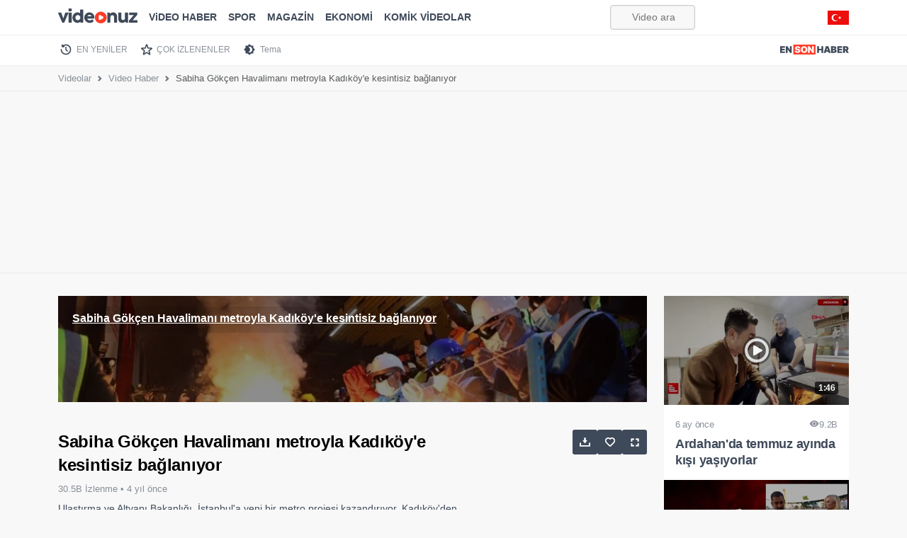

--- FILE ---
content_type: text/html; charset=utf-8
request_url: https://www.google.com/recaptcha/api2/aframe
body_size: 184
content:
<!DOCTYPE HTML><html><head><meta http-equiv="content-type" content="text/html; charset=UTF-8"></head><body><script nonce="SNpXDNqKDoXKGreIiVB7_A">/** Anti-fraud and anti-abuse applications only. See google.com/recaptcha */ try{var clients={'sodar':'https://pagead2.googlesyndication.com/pagead/sodar?'};window.addEventListener("message",function(a){try{if(a.source===window.parent){var b=JSON.parse(a.data);var c=clients[b['id']];if(c){var d=document.createElement('img');d.src=c+b['params']+'&rc='+(localStorage.getItem("rc::a")?sessionStorage.getItem("rc::b"):"");window.document.body.appendChild(d);sessionStorage.setItem("rc::e",parseInt(sessionStorage.getItem("rc::e")||0)+1);localStorage.setItem("rc::h",'1768660075703');}}}catch(b){}});window.parent.postMessage("_grecaptcha_ready", "*");}catch(b){}</script></body></html>

--- FILE ---
content_type: text/css
request_url: https://videonuz.ensonhaber.com/assets/css/video.min.css?s
body_size: 9380
content:
.row-video-grid .col a .thumb img,.row-video-grid .col a .thumb{background-color:var(--color-bg-img);background-image:url("[data-uri]");background-size:20%;background-position:center center;background-repeat:no-repeat}#favorilist{position:fixed;left:10px;bottom:10px;background:var(--color-surface);padding:1rem;border-radius:10px;box-shadow:rgba(149,157,165,.2) 0px 8px 24px;z-index:99}*,input,select,.form-control{font-family:"Inter",sans-serif !important}html,body{color:var(--color-text);background:var(--color-background)}@media(max-width: 668px){html,body{overflow-x:hidden}}html[data-bs-theme=dark],body[data-bs-theme=dark]{--color-text: rgba(192, 195, 199, 1);--color-black-white: rgba(255, 255, 255, 1);--color-black-white-negative: rgba(0, 0, 0, 1);--color-text-dark: rgb(255, 255, 255);--color-text-negative: rgba(62, 73, 89, 1);--color-text-strong: rgba(219, 219, 219, 1);--color-text-secondary: rgba(237, 241, 245, 0.6);--color-text-tertiary: rgba(237, 241, 245, 0.32);--color-bg-btn: rgba(62, 73, 89, 1);--color-bg-btn-hover: rgba(54, 72, 93, 1);--color-bg-img: rgba(38, 40, 44, 1);--color-border: rgba(237, 241, 245, 0.08);--color-border-g: rgba(237, 241, 245, 0.08);--color-border-y: rgba(237, 241, 245, 0.08);--color-border-h: rgba(237, 241, 245, 0.08);--color-border-t: rgba(62, 73, 89, 0.05);--color-surface: rgba(38, 40, 44, 1);--color-surface-g: rgba(38, 40, 44, 1);--color-surface-c: rgba(38, 40, 44, 1);--color-surface-n: rgba(38, 40, 44, 1);--color-surface-t: rgba(38, 40, 44, 0);--color-surface-2: rgba(38, 40, 44, 0.2);--color-surface-5: rgba(38, 40, 44, 0.5);--color-surface-8: rgba(38, 40, 44, 0.8);--color-surface-9: rgba(38, 40, 44, 0.9);--color-surface-a: rgba(29, 30, 32, 1);--color-surface-dark: rgba(38, 40, 44, 1);--color-background: rgba(29, 30, 32, 1);--color-background-dark: rgba(29, 30, 32, 1);--color-fill: rgba(253, 65, 65, 1);--color-fill-hover: rgba(200, 7, 7, 1);--color-fill-t: rgba(253, 65, 65, .3);--color-fill-spor: rgba(16, 143, 35, 1);--color-yellow-spor: rgba(255, 211, 2, 1);--color-yellow-spor-t: rgba(255, 246, 171, 1);--color-text-on-fill: rgba(255, 255, 255, 1);--color-overlay: rgba(0, 0, 0, 0.3);--color-slide: rgba(62, 73, 89, 1);--color-green: rgba(115, 190, 80, 1);--color-green-2: rgba(56, 153, 11, 1);--color-red: rgba(227, 10, 23, 1);--color-esh-red: rgba(237, 13, 13, 1);--color-eko-red: rgba(219, 13, 13, 1);--color-red-t: rgba(255, 75, 75, 1);--color-yellow: rgba(255, 211, 2, 1);--color-blue: rgba(2, 136, 209, 1);--color-azure-blue: rgba(31, 147, 255, 1);--color-crystal-blue: rgba(76, 198, 244, 1);--color-crystal-blue-2: rgba(76, 198, 244, .6);--color-athens-gray: rgba(237, 237, 244, 1);--color-white: rgba(255, 255, 255, 1);--color-black: rgba(0, 0, 0, 1);--color-shadow: rgba(0, 0, 0, 0.50);--color-dark-grey: rgba(46, 47, 48, 1);--color-nav-blue: rgba(29, 30, 32, 1);--color-tr-selection: rgba(43, 48, 51, 1)}html[data-bs-theme=light],body[data-bs-theme=light]{--color-text: rgba(62, 73, 89, 1);--color-black-white: rgba(0, 0, 0, 1);--color-black-white-negative: rgba(255, 255, 255, 1);--color-text-dark: rgba(62, 73, 89, 1);--color-text-negative: rgba(237, 241, 245, 1);--color-text-strong: rgba(0, 0, 0, 1);--color-text-secondary: rgba(62, 73, 89, 0.6);--color-text-tertiary: rgba(62, 73, 89, 0.32);--color-bg-btn: rgba(62, 73, 89, 1);--color-bg-btn-hover: rgba(54, 72, 93, 1);--color-bg-img: rgba(221, 221, 221, 1);--color-border: rgba(62, 73, 89, 0.08);--color-border-g: rgba(236, 236, 236, 1);--color-border-y: rgba(204, 204, 204, 1);--color-border-h: rgba(177, 177, 177, 1);--color-border-t: rgba(62, 73, 89, 0.05);--color-surface: rgba(255, 255, 255, 1);--color-surface-g: rgba(247, 248, 252, 1);--color-surface-c: rgba(240, 240, 240, 1);--color-surface-n: rgba(240, 241, 242, 0.50);--color-surface-t: rgba(255, 255, 255, 0);--color-surface-2: rgba(255, 255, 255, 0.2);--color-surface-5: rgba(255, 255, 255, 0.5);--color-surface-8: rgba(255, 255, 255, 0.8);--color-surface-9: rgba(255, 255, 255, 0.9);--color-surface-a: rgba(247, 247, 247, 1);--color-surface-dark: rgba(38, 40, 44, 1);--color-background: rgba(248, 248, 248, 1);--color-background-dark: rgba(29, 30, 32, 1);--color-fill: rgba(237, 13, 13, 1);--color-fill-hover: rgba(200, 7, 7, 1);--color-fill-t: rgba(237, 13, 13, .3);--color-fill-spor: rgba(16, 143, 35, 1);--color-yellow-spor: rgba(255, 211, 2, 1);--color-yellow-spor-t: rgba(255, 246, 171, 1);--color-text-on-fill: rgba(255, 255, 255, 1);--color-overlay: rgba(0, 0, 0, 0.3);--color-slide: rgba(221, 221, 221, 1);--color-green: rgba(90, 193, 42);--color-green-2: rgba(56, 153, 11, 1);--color-red: rgba(227, 10, 23, 1);--color-esh-red: rgba(237, 13, 13, 1);--color-eko-red: rgba(219, 13, 13, 1);--color-red-t: rgba(255, 75, 75, 1);--color-yellow: rgba(255, 211, 2, 1);--color-blue: rgba(2, 136, 209, 1);--color-azure-blue: rgba(31, 147, 255, 1);--color-crystal-blue: rgba(76, 198, 244, 1);--color-crystal-blue-2: rgba(76, 198, 244, .6);--color-athens-gray: rgba(237, 237, 244, 1);--color-white: rgba(255, 255, 255, 1);--color-black: rgba(0, 0, 0, 1);--color-shadow: rgba(177, 177, 177, 0.50);--color-dark-grey: rgba(219, 219, 219, 1);--color-nav-blue: rgb(239, 242, 245);--color-tr-selection: rgba(227, 239, 253, 1)}html.overlay:after,body.overlay:after{display:block;content:"";position:fixed;top:0;left:0;width:100%;height:100%;z-index:9;overflow-x:hidden !important;overflow-y:hidden !important;background:var(--color-overlay);-webkit-backdrop-filter:blur(3px);backdrop-filter:blur(3px)}a,a:focus,a:visited,a:active,a.nav-link{color:var(--color-text);text-decoration:none}a:hover,a:focus:hover,a:visited:hover,a:active:hover,a.nav-link:hover{color:var(--color-red)}.hidden{display:none !important}.border-top,.border-bottom,.border-left,.border-right{border-color:var(--color-border) !important}.input-group-text,.form-control,.form-select{font-size:14px;font-size:.875rem;border-radius:0;border-color:var(--color-border)}.form-control:active,.form-control:focus,.form-select:active,.form-select:focus{box-shadow:none;border-color:var(--color-eko-red)}.margin-top{margin-top:2rem}.margin-bottom{margin-bottom:2rem}.dropdown:hover .dropdown-menu{display:block}.dropdown>.dropdown-toggle:active{pointer-events:none}.dropdown-menu{border:0 none;border-radius:0;box-shadow:rgba(0,0,0,.1) 0 10px 15px -3px,rgba(0,0,0,.05) 0px 4px 6px -2px;min-width:180px}.dropdown-item{transition:.3s ease;font-size:14px;font-size:.875rem}.dropdown-item:hover{background:var(--color-eko-red);color:var(--color-white) !important}.dropdown-item:active{background:var(--color-eko-red);color:var(--color-white) !important}.dropdown-divider{border-top-color:var(--color-border)}.scroll{overflow-y:auto}.scroll.scroll-x{overflow-x:auto}.scroll.scroll-x::-webkit-scrollbar{height:6px}.scroll::-webkit-scrollbar-track{background-color:var(--color-bg-img)}.scroll::-webkit-scrollbar{width:6px;background-color:var(--color-bg-img)}.scroll::-webkit-scrollbar-thumb{background-color:var(--color-text-secondary)}.logo{display:inline-block;width:135px;height:25px;background:url("../img/logo.svg") center center no-repeat;background-size:100%}.logo span{display:block;visibility:hidden}.esh-logo{width:120px;height:18px;background:url("../img/esh-logo.svg") center center no-repeat;background-size:100% !important}.esh-logo span{display:block;visibility:hidden}html[data-bs-theme=dark] .logo{background:url("../img/logo-light.svg") center center no-repeat;background-size:100%}html[data-bs-theme=dark] .esh-logo{background:url("../img/esh-logo-light.svg") center center no-repeat;background-size:100%}.border{border:1px solid var(--color-border)}#sidemenu{box-shadow:rgba(0,0,0,.3) 0 19px 38px,rgba(0,0,0,.22) 0 15px 12px;padding:1rem 0}#sidemenu .offcanvas-header{border-bottom:1px solid var(--color-border);background:var(--color-background)}.widget{background:var(--color-nav-blue);border:1px solid var(--color-border)}.widget label{font-weight:600;font-size:14px;font-size:.875rem;color:var(--color-text)}.widget .type-selectors{padding:.8rem 1.5rem;border-bottom:1px solid var(--color-border);text-align:right}.widget .type-selectors .form-check{line-height:1.4em}.widget .content{padding:1rem 1.5rem;background:var(--bs-tertiary-bg)}.widget .content#currency-changer-widget-content{display:flex;flex-wrap:wrap;padding:1rem}.widget .content#currency-changer-widget-content .curritem{flex:50%;padding:5px}.widget .content#currency-changer-widget-content .curritem label{display:block;margin-bottom:5px;max-width:150px;text-overflow:ellipsis;white-space:nowrap;overflow:hidden}.widget.loading .content{min-height:300px;background-repeat:no-repeat;background-image:url("../img/loading-circle-blue.svg");background-position:center center;background-size:50px}.tradingview-widget-container{border:1px solid var(--color-border)}.social a{display:inline-block;background-size:100%;width:25px;height:25px;filter:grayscale(1);opacity:.5}.social a:hover{filter:grayscale(0);opacity:1;transform:translateY(-2px)}.social a.email{background:url("../img/social/email.svg") 0 0 no-repeat}.social a.telegram{background:url("../img/social/telegram.svg") 0 0 no-repeat}.social a.youtube{background:url("../img/social/youtube.svg") 0 0 no-repeat}.social a.instagram{background:url("../img/social/instagram.svg") 0 0 no-repeat}.social a.facebook{background:url("../img/social/facebook.svg") 0 0 no-repeat}.social a.twitter{background:url("../img/social/twitter.svg") 0 0 no-repeat}.social a.whatsapp{background:url("../img/social/whatsapp.svg") 0 0 no-repeat}.social a.linkedin{background:url("../img/social/linkedin.svg") 0 0 no-repeat}.social a.web{background:url("../img/social/link.svg") 0 0 no-repeat}.social a span{visibility:hidden}main{margin-top:2rem}.tooltip-inner{font-size:12px;font-size:.75rem;line-height:1.4em;border-radius:3px}.nav-fill{gap:5px}.nav-pills .nav-link{color:var(--color-text);font-size:14px;font-size:.875rem;background:var(--color-nav-blue);padding:.2rem 1rem;margin-right:.3rem;border-radius:3px;font-weight:600}.list-group{border-radius:0 !important;border-color:var(--color-border)}.list-group .list-group-item{border-color:var(--color-border);font-size:14px;color:var(--color-text);font-weight:600;cursor:default}.list-group .list-group-item:hover{box-shadow:rgba(0,0,0,.1) 0px 4px 12px}.list-group .list-group-item .badge{font-weight:normal;padding:4px 6px 2px 6px}.badge{border-radius:3px}.btn{color:var(--color-text);font-size:14px;font-size:.875rem;background:var(--color-nav-blue);border-color:var(--color-nav-blue);padding:.3rem 1rem;border-radius:3px;font-weight:600}.btn:hover{color:var(--color-white) !important;background:var(--color-esh-red);border-color:var(--color-esh-red)}.table-container{border:1px solid var(--color-border)}.table{margin-bottom:0}.table thead{background:var(--bs-tertiary-bg);cursor:default}.table thead.sticky{position:sticky;top:0;z-index:1}.table thead th{font-size:16px;font-size:1rem;padding:.8rem .5rem}.table tr th,.table tr td{color:var(--color-text);font-size:14px;font-size:.875rem;border-color:var(--color-border);cursor:default}.table tr th.bold,.table tr td.bold{font-weight:600}.table tr th .badge-block,.table tr td .badge-block{display:block;line-height:1.2em;padding:4px 0 3px 0;margin-top:2px}.table tr th .remove-from-watch-list,.table tr td .remove-from-watch-list{display:none}.table tr:hover td{background-color:var(--color-nav-blue) !important}.table tr.active td{background-color:var(--color-tr-selection) !important}.table tr.active td .remove-from-watch-list{display:inline-block}.table tr.active td .add-to-watch-list{display:none}.table tr:last-child td{border-bottom:0 none}.table .table-group-divider{border-color:var(--color-border)}.add-to-watch-list,.remove-from-watch-list{display:inline-block;width:20px;height:20px;background:url("/assets/img/add.svg") center center no-repeat;background-size:100%}.add-to-watch-list span,.remove-from-watch-list span{visibility:hidden}.remove-from-watch-list{background:url("/assets/img/remove.svg") center center no-repeat;background-size:100%}.nav-breadcrumb{font-size:13px;font-size:.8125rem;font-weight:400;border-bottom:1px solid var(--color-border);padding:.5rem 0;color:var(--color-text)}.nav-breadcrumb a{color:var(--color-text-secondary)}.nav-breadcrumb a:hover{color:var(--color-text)}.nav-breadcrumb ol{margin:0;padding:0}.breadcrumb{flex-wrap:nowrap}.breadcrumb .breadcrumb-item{white-space:nowrap}.breadcrumb .breadcrumb-item:last-child{white-space:nowrap;text-overflow:ellipsis;overflow:hidden}.row-video-grid{gap:1.5rem 0;margin-bottom:1.5rem}.row-video-grid .col a{display:flex;flex-direction:column;height:100%;background:var(--color-surface)}.row-video-grid .col a .thumb{display:flex;min-height:154px;max-height:154px;overflow:hidden;position:relative}.row-video-grid .col a .thumb img{width:100%;height:auto;object-fit:cover;filter:brightness(0.7)}.row-video-grid .col a .thumb:after{position:absolute;left:50%;top:50%;transform:translate(-50%, -50%);width:40px;height:40px;content:" ";background:rgba(0,0,0,.4) url("../img/play-icon.svg") center center no-repeat;background-size:85%;border-radius:50%}.row-video-grid .col a .thumb .time{position:absolute;right:15px;bottom:15px;padding:0 5px;letter-spacing:-0.5px;line-height:1.5em;font-size:12px;font-size:.75rem;font-weight:600;color:var(--color-white);background:rgba(0,0,0,.7);border-radius:3px}.row-video-grid .col a .thumb .lazyload,.row-video-grid .col a .thumb .lazyloading{opacity:0}.row-video-grid .col a .thumb img.lazyloaded{opacity:1}.row-video-grid .col a .title{display:flex;padding:1rem;font-size:18px;font-size:1.125rem;position:relative;font-weight:600;letter-spacing:-0.3px;flex-direction:column;line-height:1.3em}.row-video-grid .col a .title .details{display:flex;justify-content:space-between;color:var(--color-text-secondary);font-size:13px;font-size:.8125rem;font-weight:500;margin-bottom:5px}.row-video-grid .col a:hover .thumb img{filter:brightness(1)}.row-video-grid .col a:hover .thumb:after{opacity:.7}.row-video-grid-3 .col a .thumb{min-height:135px;max-height:135px}.news-list{max-height:560px}.news-list a{display:flex;gap:10px;margin-bottom:1rem;font-size:16px;font-size:1rem;font-weight:600;line-height:1.3em;letter-spacing:-0.3px;align-items:center}.news-list a .thumb{display:flex;overflow:hidden;background:var(--color-bg-img);min-width:140px;max-width:140px;height:80px}.news-list a .thumb img{width:100%;height:auto;object-fit:cover}.news-list a .text{display:flex;max-height:85px;overflow:hidden}.news-list a:hover .thumb img{filter:brightness(0.6)}.news-list.scroll{padding-right:10px}.category-list{background:var(--color-surface);padding:1rem}.category-list.sticky-lg-top{z-index:99 !important}@media(min-width: 992px){.category-list.sticky-lg-top{top:55px}}.category-list ul{margin:0;padding:0;list-style:none}.category-list ul li a{position:relative;font-size:14px;font-size:.875rem;font-weight:400;display:block;background:url("../img/play.svg") 0 8px no-repeat;background-size:11px;line-height:1.6em;padding:3px 0 3px 17px}.category-list ul li a:before{content:"";display:block;background:none repeat scroll 0 0 rgba(0,0,0,0);background-color:var(--color-fill);bottom:0;height:2px;left:50%;position:absolute;width:0;border:0 none !important;margin:0 !important}.category-list ul li a:hover:before{width:90%;left:17px}.company-table .rank,#watchlist-table .rank{display:inline-block;padding-left:15px}.company-table .rank.up,#watchlist-table .rank.up{background:url("/assets/img/up-green.svg") 0 7px no-repeat;background-size:10px}.company-table .rank.down,#watchlist-table .rank.down{background:url("/assets/img/down-red.svg") 0 7px no-repeat;background-size:10px}.company-table .rank.onlyicon,#watchlist-table .rank.onlyicon{min-width:12px;min-height:11px;padding-left:0;background-position:center center}.company-table .company-name,#watchlist-table .company-name{display:flex}.company-table .company-name .name,#watchlist-table .company-name .name{display:block;font-weight:600}.company-table .company-name .shortname,#watchlist-table .company-name .shortname{display:block;color:var(--color-text-secondary);font-size:12px;font-size:.75rem}.company-table .company-name .company-logo,#watchlist-table .company-name .company-logo{padding-top:.2rem;margin-right:.8rem;width:28px}.company-table .statschart,#watchlist-table .statschart{stroke-width:2px;fill:none;height:42px;width:128px}.company-table .statschart.up,#watchlist-table .statschart.up{stroke:#05b169}.company-table .statschart.down,#watchlist-table .statschart.down{stroke:#fa4444}.company-table .company-name{align-items:center}.company-table tr th,.company-table tr td{vertical-align:middle}.doviz-content{padding:1rem;margin-bottom:1.5rem;border:1px solid var(--color-border)}.doviz-content .doviz-title{color:var(--color-text-secondary);font-size:14px;font-size:.875rem;margin-bottom:.5rem}.doviz-content .doviz-name{display:flex;gap:10px;font-size:22px;font-size:1.375rem;font-weight:700;letter-spacing:-0.5px}.doviz-content .doviz-name .doviz-icon{color:var(--color-white);background:var(--color-green-2);width:30px;height:30px;border-radius:50%;display:inline-block;text-align:center;line-height:1.4em}.doviz-content .doviz-name .doviz-flag{width:30px;height:30px;border-radius:3px;display:inline-block;text-align:center;line-height:1.4em;overflow:hidden}.doviz-content .doviz-name .doviz-flag img{width:100%;height:100%;vertical-align:unset}.doviz-content .doviz-amount{font-size:22px;font-size:1.375rem;font-weight:700;letter-spacing:-0.5px}.doviz-content .doviz-amount.up{padding-left:1.3rem;color:var(--color-green-2);background:url("/assets/img/up-green.svg") 0 10px no-repeat;background-size:14px}.doviz-content .doviz-amount.down{padding-left:1.3rem;color:var(--color-red);background:url("/assets/img/down-red.svg") 0 10px no-repeat;background-size:14px}.doviz-content>.row>.col{border-right:1px solid var(--color-border)}.doviz-content>.row>.col:last-child{border-right:0 none}footer{margin-top:3rem;border-top:1px solid var(--color-border);background:var(--color-surface)}footer .top{padding:2rem 0;border-bottom:1px solid var(--color-border);background:var(--color-surface)}@media(max-width: 576px){footer .top{text-align:center}}footer .top .copyright{font-size:13px;font-size:.8125rem;color:var(--color-text-secondary)}footer .top .social{text-align:right}@media(max-width: 768px){footer .top .social{text-align:center;margin-top:1rem}}footer .top .social a{margin-left:.5rem;width:30px;height:30px}footer .middle{box-shadow:inset 0 8px 10px -8px var(--color-border);padding-top:4rem}footer .middle .row>div .nav{margin-right:1rem}@media(min-width: 992px){footer .middle .row>div .nav{border-right:1px solid var(--color-border)}}footer .middle .row>div .nav .nav-item{margin-bottom:.3rem}footer .middle .row>div .nav .nav-item .nav-link{display:inline-block;position:relative;font-size:14px;font-size:.875rem;font-weight:600;line-height:1em;padding:.5rem 0}footer .middle .row>div .nav .nav-item .nav-link:after{content:"";display:block;background:none repeat scroll 0 0 rgba(0,0,0,0);background-color:var(--color-fill);bottom:0;height:3px;left:50%;position:absolute;width:0}footer .middle .row>div .nav .nav-item .nav-link:hover:after{width:100%;left:0}footer .middle .row>div:last-child{border-right:0 none}footer .bottom{background:var(--color-surface);padding:2rem 0}footer .bottom .links{margin-bottom:1.5rem}footer .bottom .links a{display:inline-block;position:relative;font-size:14px;font-size:.875rem;font-weight:600;line-height:1em;padding:.5rem 0;margin-right:1rem}footer .bottom .links a:after{content:"";display:block;background:none repeat scroll 0 0 rgba(0,0,0,0);background-color:var(--color-fill);bottom:0;height:3px;left:50%;position:absolute;width:0}footer .bottom .links a:hover:after{width:100%;left:0}footer .bottom .endtext{font-size:13px;font-size:.8125rem;color:var(--color-text-secondary);letter-spacing:-0.2px;line-height:1.8em}.form-check-inline{margin-right:0;margin-bottom:0}.body-text p{font-size:14px;font-size:.875rem;font-weight:normal;margin-bottom:1rem;line-height:1.6em}#bottombar{position:fixed;bottom:0;left:0;width:100%;z-index:99}.section-title{position:relative;font-weight:600;font-size:22px;font-size:1.375rem;letter-spacing:-0.3px;margin-bottom:2rem;line-height:1em}.section-title:after{content:" ";display:block;width:100px;position:absolute;bottom:-10px;left:0;height:4px;border-radius:6px;background:var(--color-fill)}.section-title.line:before{content:"";display:block;width:100%;height:2px;background:var(--color-border);position:absolute;left:0;top:16px}.section-title .text{background:var(--color-surface);padding-right:1rem;display:inline-block;z-index:9;position:relative}.section-title .text .bold{display:inline-block;position:relative;font-weight:600;margin-right:10px}.section-title .text .bold:after{display:block;content:"";position:absolute;right:-9px;top:0;height:100%;width:3px;background:var(--color-eko-red)}.section-title label{font-weight:600;font-size:14px;font-size:.875rem;color:var(--color-text)}.section-body{padding:0 .5rem}.pagination{display:flex;justify-content:center;padding:.5rem 1rem;margin-bottom:0;border-radius:0}.pagination .page-item .page-link{border-radius:0;border-color:var(--color-border);font-size:16px;font-size:1rem}.pagination .page-item .page-link:hover{color:var(--color-text-dark);background:var(--color-border)}.pagination .page-item.active .page-link{font-weight:600;background-color:var(--color-esh-red)}.pagination a{color:var(--color-text-secondary)}.card{border:0 none;border-radius:0}.card .card-header{background:rgba(0,0,0,0);border-color:var(--color-border)}#sticky-ads{position:fixed;top:110px;width:100%;z-index:99}#sticky-ads.sticky{top:60px}#sticky-ads>.container{position:relative}#sticky-ads>.container .ad{position:absolute;top:0;height:100%;width:300px;min-width:120px;min-height:600px;z-index:999;overflow:hidden;display:flex}#sticky-ads>.container .ad.left{position:absolute !important;left:-310px;justify-content:end}#sticky-ads>.container .ad.right{position:absolute !important;right:-310px;justify-content:start}@media(max-width: 1366px){#sticky-ads{display:none}}.sticky-ad{position:fixed;top:40px;width:160px;min-width:160px;min-height:600px;z-index:999;background:red;overflow:hidden}.sticky-ad.left{left:0}.sticky-ad.right{right:0}#top-adbar,.admasthead{position:relative;text-align:center;padding:0;border-bottom:1px solid var(--color-border);margin-bottom:0;margin-top:5px;z-index:9;overflow:hidden;display:flex;align-items:center;justify-content:center;height:252px}.adsidebar{position:relative;text-align:center;padding:0;border-bottom:1px solid var(--color-border);margin-bottom:0;margin-top:5px;z-index:9;overflow:hidden;display:flex;align-items:center;justify-content:center}body{padding-top:50px}@media(max-width: 991.98px){body{padding-top:40px}}header.sticky{border-bottom:0 none;box-shadow:rgba(100,100,111,.2) 0px 7px 29px 0px;z-index:999}header .navbar{padding:0;height:50px;background:var(--color-surface);border-bottom:1px solid var(--color-border);background:var(--color-surface)}@media(max-width: 991.98px){header .navbar{height:40px}}header .navbar-brand{min-width:112px;display:flex;background:url("../img/logo.svg") 0 7px no-repeat}header .navbar-brand span{visibility:hidden;width:100%;display:block}header .navbar-toggler{border:0 none;box-shadow:none !important}header #topnav .navbar-nav .nav-item{white-space:nowrap}header #topnav .navbar-nav .nav-item .nav-link{color:var(--color-text);padding:.3rem .5rem;font-size:14px;font-size:.875rem;font-weight:700;position:relative}header #topnav .navbar-nav .nav-item .nav-link:before{content:"";display:block;background:none repeat scroll 0 0 rgba(0,0,0,0);background-color:var(--color-fill);bottom:0;height:3px;left:50%;position:absolute;width:0;border:0 none !important;margin:0 !important}header #topnav .navbar-nav .nav-item .nav-link:hover{color:var(--color-red)}header #topnav .navbar-nav .nav-item .nav-link:hover:before{width:100%;left:0}@media(max-width: 992px){header #topnav .navbar-nav .nav-item .nav-link{padding:.4rem .7rem}}@media(min-width: 992px){header #topnav .navbar-nav .nav-item:first-child .nav-link{padding-left:0}}header #topnav .navbar-nav .nav-item .flagtr{display:block;width:30px;height:20px;background:url("/assets/img/nav/flag.svg") 0 0 no-repeat;background-size:100%}header #searchform{display:flex}@media(max-width: 992px){header #searchform{padding:.4rem .7rem;margin-bottom:1rem}}@media(min-width: 992px){header #searchform{display:none}}@media(min-width: 1200px){header #searchform{display:flex;max-width:120px}}@media(min-width: 1400px){header #searchform{max-width:none}}header #searchform #search{box-shadow:inset 0 0 2px var(--color-shadow);border:1px solid var(--color-border-y);background:var(--color-background) url("../img/search.svg") 6px 7px no-repeat;background-size:18px;padding-left:30px;border-radius:4px}header #searchform #search:focus{border-color:var(--color-esh-red)}header .flagtr{margin-left:auto;display:flex;width:30px;height:20px;background:url("../img/nav/flag.svg") 0 0 no-repeat;background-size:100%}@media(max-width: 992px){header .flagtr{margin:0 auto}}@media(max-width: 991.98px){.offcanvas-collapse{position:fixed;top:40px;bottom:0;left:100%;width:100%;padding:1rem;overflow-y:auto;visibility:hidden;background-color:var(--color-surface);transition:transform .3s ease-in-out,visibility .3s ease-in-out}.offcanvas-collapse.open{visibility:visible;transform:translateX(-100%)}}.nav-scroller{position:relative;z-index:2;height:2.6rem;overflow-y:hidden}.nav-scroller .nav{color:rgba(255,255,255,.75);display:flex;flex-wrap:nowrap;padding-bottom:1rem;margin-top:-1px;overflow-x:auto;text-align:center;white-space:nowrap;-webkit-overflow-scrolling:touch}.nav-scroller .nav .nav-link{padding-top:.75rem;padding-bottom:.75rem;color:var(--color-text-secondary);font-size:12px;font-size:.75rem}.nav-scroller .nav .nav-link:hover{color:var(--color-black)}.second-nav{border-bottom:1px solid var(--color-border);background:var(--color-surface)}.second-nav .nav-link{background-position:0 center;background-repeat:no-repeat;background-size:22px;padding-left:1.6rem}.second-nav .esh-home{margin-left:auto;padding:0 15px;background:url("../img/nav/logo.svg") 0 center no-repeat;background-size:100%}.second-nav .esh-home span{visibility:hidden}.second-nav .ara{background-image:url("../img/nav/search.svg")}.second-nav .watchlist{background-image:url("../img/nav/watchlist.svg")}.second-nav .canli-tv{background-image:url("../img/nav/tv-live.svg")}.second-nav .arsiv{background-image:url("../img/nav/archive.svg")}.second-nav .tema{background-image:url("../img/nav/theme-dark.svg")}.second-nav .user{background-image:url("../img/nav/user.svg")}.second-nav .new{background-image:url("../img/nav/clocknew.svg")}.second-nav .pop{background-image:url("../img/nav/starnew.svg")}.second-nav .notifications{background-image:url("../img/nav/notifications-on.svg");background-size:24px}.second-nav .notifications[data-status=off]{background-image:url("../img/nav/notifications-off.svg");background-size:24px}html[data-bs-theme=dark] header .navbar-brand{background-image:url("../img/logo-light.svg")}html[data-bs-theme=dark] .nav-scroller .nav-link:hover{color:var(--color-white)}html[data-bs-theme=dark] .second-nav .esh-home{background-image:url("../img/nav/logo-light.svg")}html[data-bs-theme=dark] .second-nav .ara{background-image:url("../img/nav/search-light.svg")}html[data-bs-theme=dark] .second-nav .watchlist{background-image:url("../img/nav/watchlist-light.svg")}html[data-bs-theme=dark] .second-nav .canli-tv{background-image:url("../img/nav/tv-live-light.svg")}html[data-bs-theme=dark] .second-nav .arsiv{background-image:url("../img/nav/archive-light.svg")}html[data-bs-theme=dark] .second-nav .tema{background-image:url("../img/nav/theme-light.svg")}html[data-bs-theme=dark] .second-nav .user{background-image:url("../img/nav/user-light.svg")}html[data-bs-theme=dark] .second-nav .new{background-image:url("../img/nav/clocknew.svg")}html[data-bs-theme=dark] .second-nav .pop{background-image:url("../img/nav/starnew.svg")}html[data-bs-theme=dark] .second-nav .notifications{background-image:url("../img/nav/notifications-on-light.svg");background-size:24px}html[data-bs-theme=dark] .second-nav .notifications[data-status=off]{background-image:url("../img/nav/notifications-off-light.svg");background-size:24px}.faq-list{background:var(--color-surface);padding:1.5rem}.accordion .accordion-item{border-bottom:1px solid var(--color-border)}.accordion .accordion-item .accordion-header{font-weight:600}.accordion .accordion-item .accordion-header a{letter-spacing:-0.3px;box-shadow:none !important;padding:.5rem .5rem .5rem 1.8rem;background:url("../img/question.svg") 4px 9px no-repeat;background-size:20px}.accordion .accordion-item .accordion-body{font-size:14px;font-size:.875rem;padding:0 1rem 1rem 1.8rem;line-height:1.6em}#videoplayer{position:relative;min-height:200px;background-color:var(--color-black);background-position:center center;-webkit-background-size:cover;-moz-background-size:cover;-o-background-size:cover;background-size:cover}#videoplayer:before{content:"";background:rgba(0,0,0,.6);position:absolute;top:0;left:0;width:100%;height:100%;z-index:1}@media(min-width: 992px){#videoplayer{min-height:550px}}#videoplayer iframe{position:relative;display:flex;width:100%;z-index:9}@media(min-width: 992px){#videoplayer iframe{min-height:550px}}#videoplayer iframe.sticky{position:fixed;right:20px;bottom:50px;width:320px;height:180px;min-height:auto;z-index:9999;box-shadow:0 4px 10px 0 var(--color-shadow)}.video-details{position:relative;margin-top:2rem;margin-bottom:2rem}.video-details h1{color:var(--color-text-strong);font-size:24px;font-size:1.5rem;font-weight:600;margin-bottom:0;letter-spacing:-0.3px;line-height:1.4em}.video-details .stats{font-size:13px;font-size:.8125rem;margin-bottom:.5rem;margin-top:.5rem;color:var(--color-text-secondary)}.video-details .desc{font-size:14px;font-size:.875rem}.video-details .actions{display:flex;justify-content:flex-end;gap:5px}.video-details .actions a{display:block;min-width:35px;max-width:35px;height:35px;border-radius:3px}.video-details .actions a#widemode{background:var(--color-text) url("../img/fullscreen.svg") center center no-repeat;background-size:12px}@media(max-width: 1194px){.video-details .actions a#widemode{display:none}}.video-details .actions a#addtolist{background:var(--color-text) url("../img/heart-white.svg") center center no-repeat;background-size:14px}.video-details .actions a#addtolist.checked{background:var(--color-text) url("../img/heart-white-filled.svg") center center no-repeat}.video-details .actions a#download{background:var(--color-text) url("../img/download-white.svg") center center no-repeat;background-size:15px}.video-details .actions a#embed{background:var(--color-text) url("../img/embed-white.svg") center center no-repeat;background-size:18px}.video-details .actions a:hover{background-color:#73859f !important}.video-details .actions a span{visibility:hidden}/*# sourceMappingURL=video.min.css.map */


--- FILE ---
content_type: application/javascript; charset=utf-8
request_url: https://fundingchoicesmessages.google.com/f/AGSKWxUx3YmIHRvQXoecjohhdyDaLxKwwaHPSPzTr67KpIKCY9GBnI8sNfKOFRs0rUEQv6clr2bYtb_jPFkMyhh0S9nUHnS_rzGSRybusE-H14_7o6aqT2XVpWZ2g9XLHSFpntoLAal50Mb9MJn9gRDnq_lBDvePjQ_yuygwrpeOb9_aCxrIR90ojeyjQo2_/_/adjoin./adstop728./ads/sitewide_.me/ads-/ads12.
body_size: -1292
content:
window['a0cd7968-dfd2-45bd-9b2a-cd8c7996bb6a'] = true;

--- FILE ---
content_type: image/svg+xml
request_url: https://videonuz.ensonhaber.com/assets/img/search.svg
body_size: 86
content:
<svg xmlns="http://www.w3.org/2000/svg" width="800" height="800" fill="none" viewBox="0 0 24 24"><g stroke="#abb7bf" stroke-width="2"><path stroke-linecap="round" stroke-linejoin="round" d="m17 17 4 4"/><path d="M19 11a8 8 0 1 1-16 0 8 8 0 0 1 16 0Z"/></g></svg>